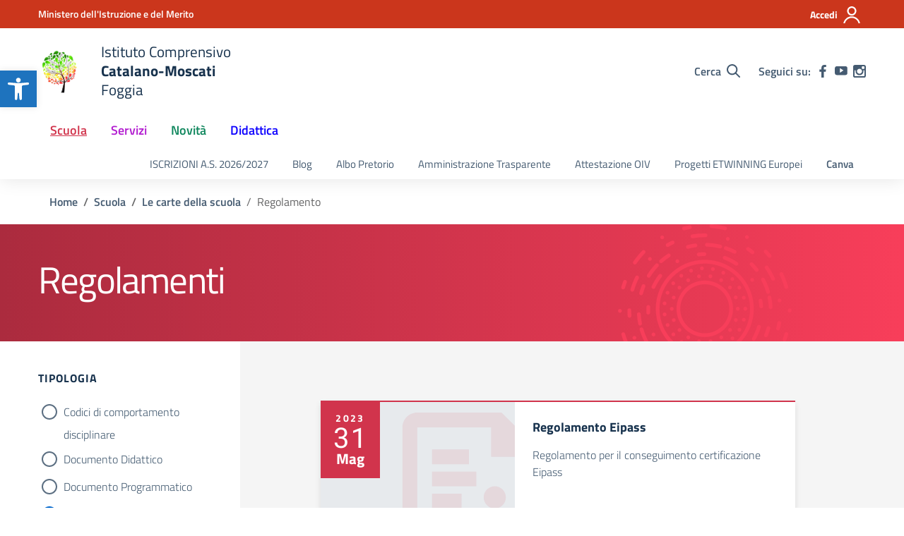

--- FILE ---
content_type: text/css
request_url: https://iccatalanomoscati.edu.it/wp-content/themes/design-scuole-wordpress-theme-main/assets/css/overrides.css?ver=6.9
body_size: -13
content:
.footer-link a{text-decoration:none}.footer-link a:hover{text-decoration:underline}#footer-wrapper .footer-link a{text-decoration:underline}#footer-wrapper .footer-list a{text-decoration:underline}#footer-wrapper .footer-link a:hover{text-decoration:none}#footer-wrapper .footer-list a:hover{text-decoration:none}.article-wrapper a{text-decoration:underline}.article-wrapper img{max-width:100%;height:auto}

.calendar-vertical .calendar-date .calendar-date-day span {
    font-family: "Roboto Mono",monospace;
    font-size: 2.5rem;
    line-height: 1;
    margin: 0 0 5px 0;
    text-align: center;
    padding-right: 34px;
    display: block;
}

.calendar-vertical .calendar-date .calendar-date-description .calendar-date-description-content:before {
margin:0
}